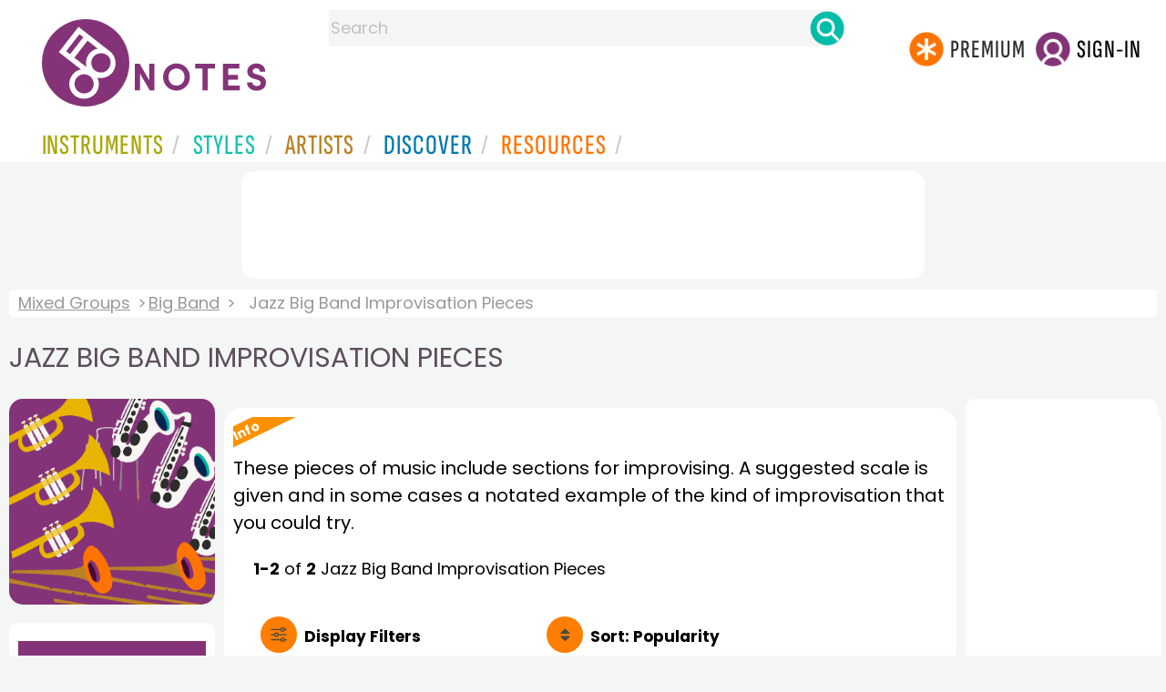

--- FILE ---
content_type: text/html
request_url: https://www.8notes.com/big_band/jazz/improvisation/default.asp?orderby=5d
body_size: 9033
content:
<!DOCTYPE HTML>
<html>
<head>
<title>Jazz Big Band Improvisation Pieces  - 8notes.com </title>
<meta name="description" content="Download, print and play audio for our high-quality jazz big band improvisation pieces collection, carefully selected for all music teachers, composers, performers, beginners and enthusiasts to play and enjoy.  ">
<meta charset="UTF-8">
<link rel="canonical" href="https://www.8notes.com/big_band/jazz/improvisation/" />
<script language=javascript>

var filtersshowing,sortbyshowing;function displayfilters(e){1==e?!1==filtersshowing?(filtersshowing=!0,sortbyshowing=!1,fc.style.display="flex",fc.style.paddingTop="20px",sc1.style.display="none",sc2.style.display="none",fc1.style.display="block",fc2.style.display="block"):(filtersshowing=!1,fc.style.display="none",fc1.style.display="none",fc2.style.display="none"):!1==sortbyshowing?(sortbyshowing=!0,filtersshowing=!1,fc.style.display="flex",fc.style.paddingTop="20px",fc1.style.display="none",fc2.style.display="none",sc1.style.display="block",sc2.style.display="block"):(sortbyshowing=!1,fc.style.display="none",sc1.style.display="none",sc2.style.display="none")}function showsection(e){var s=document.getElementById(e);fc2.innerHTML="<ul>"+s.innerHTML,fc2.style.display="block";for(var l=fc2.getElementsByClassName("artistsub");l.length>0;)l[0].parentNode.removeChild(l[0])}sortbyshowing=!1,filtersshowing=!1;const checkhidden=()=>{window.matchMedia("(min-width: 968px)").matches?(document.getElementById("filter-columns").style.display="none",document.getElementById("levels").style.display="block",document.getElementById("types").style.display="block",document.getElementById("genres").style.display="block",document.getElementById("gs_heading").style.display="block"):(filtersshowing=!1,sortbyshowing=!1,fc.style.display="none",fc1.style.display="none",document.getElementById("levels").style.display="none",document.getElementById("types").style.display="none",document.getElementById("genres").style.display="none",document.getElementById("gs_heading").style.display="none")};function toggleSubsearch(){var e=document.getElementById("searchwithin");e.classList.toggle("show"),e.classList.contains("show")&&document.getElementById("subsearchbox").focus()}function showorderby(){document.getElementById("showorder").style.visibility="visible",document.getElementById("showorder").style.display="block"}function dovis(){document.getElementById("navmore").style.visibility="visible",document.getElementById("navmore").style.display="block"}window.addEventListener("resize",checkhidden),document.addEventListener("DOMContentLoaded",e=>{checkhidden()});




    function pl(fname, iconname) {
        dsrc = document.getElementById(iconname).src;
        if ( dsrc.indexOf('/images/stop_icon.png')<1) {

            
            document.getElementById('prevbut').src = '/playalong/' + fname;
    
    
            for (j = 0; j < 20; j++) {
                dd = document.getElementById('previcon' + j)
                if (dd) { dd.src = '/images/play_icon.png'; }
            }
            document.getElementById(iconname).src = '/images/stop_icon.png';

    
            document.getElementById('prevbut').play();
            aud = document.getElementById('prevbut')


            aud.addEventListener('ended', audioend);
        }
        else {
            audioend()
            document.getElementById('prevbut').pause();
        }   
    }
     function audioend()
     { for (j = 0; j < 20; j++) {
            dd = document.getElementById('previcon' + j)
            if (dd) {dd.src='/images/play_icon.png'; }
         }}
</script>
  
<style type="text/css">

#centercontent{ flex-grow: 1;padding:10px}
#filter-columns{display:none}
#sortcolumn1,#sortcolumn2,#filtercolumn1,#filtercolumn2{display:none}
#sortcolumn1,#filtercolumn1,#buttoncolumn1{width:40%!important}
#sortcolumn2,#filtercolumn2,#buttoncolumn2{width:60%!important}
        #gs_heading .box img {      width:100%;max-width:250px;border-radius:15px ;border:0}
        .gs_heading_main{border-radius:15px!important}
#languagebox{ padding-top:11px;font-size:18px;    font-weight: 700;}
.gs2,.box .text{width:177px!important}
.gs2 img{width:177px!important;height:177px!important}


#main_container #a1{margin-top:0!important}
    .mobilefilterline{font-weight: 700;}
     
.info_box{background:#f5f5f5;padding:5px}
@media (max-width: 640px)
{.gs2 {padding-left:0!important;padding-right:0!important;margin-right: 0!important;}
.info_box{font-size:14px}
} 
#searchwithin{visibility:hidden;display:none}
#rightcontent{width:180px}
#leftcontent {left: 10px;    width: 250px;    display: flex;    justify-content: center;        }
 
#container2{  display: flex;    gap: 10px;flex-direction:row;}
         
         
         #maincontent {background:#fff;    padding: 10px;        border-top-left-radius: 20px;    border-top-right-radius: 20px;}

#rightcontent {}
     #subbox{background-color:#7cc106;
    }
    #subbox:hover {
    background-color:#FF7D00;}
    @media all and (max-width:1600px) {
    
        #ulforsort {
    display: flex;
margin-right:50px;z-index:99999; 
         text-decoration: none;color:#000;font-weight:bold;
}
     
@media all and (max-width:1100px) {
     #languagebox{display:none;}
#container2{flex-wrap: wrap;gap:10px!important}
#maincontent {padding:10px 0!important}
#container{flex-direction: column;padding-left:0!important;padding-right:0!important;width:inherit}
        #centercontent{margin-left:0!important;margin-right:0!important;padding:10px!important;}
    #ulforsort{margin-top:0px!important;}
         #ulforsorta{
        text-indent: 0;
         
    }
         }

@media all and (max-width:640px) {
  padding-right: 3px;
    padding-left: 3px;
}
     #bringinfilters, #bringinfilters2 {
  width: 100%;display:none;
}
#filter-columns{display:flex;   width:100%;padding-top: 20px;}
ul#navigation2    li { width: 200px!important; height: 30px;  margin: 0 0 7px 0; }
ul#navigation2 li a {display: block; margin: 0 0 7px 0;white-space:nowrap;}
.navigation2 li a{margin:0}
ul#navigation2 li a:hover { background-color: #EFEFEF; color:#f70;text-decoration:underline;}

     
 </style>
  

     <link rel="shortcut icon" type="image/png" href="/imc/favicon-32x32.png"/>
<link rel="icon" sizes="192x192" href="/imc/8notes-logo-circle192.png">
<meta name="viewport" content="width=device-width,initial-scale=1" />
 


<LINK href="/xs/x254min.css" type=text/css rel=stylesheet>
 
<style>.herobox {opacity:100;position:relative} 
#herobox1, #herobox2, #herobox3{opacity:100;} 

.highlight_menu {
    background-color: #ffcc6669;  
}
</style>

         
        <script>
        (adsbygoogle = window.adsbygoogle || []).push({
            google_ad_client: "ca-pub-1899416976695671",
            enable_page_level_ads: true
        });
        </script>
</head>


<body>
 



<div id=darkgreenstrip> 
<div class=full_width_display>
    <div id=header_container>
    <div class="header__logo-box">
    
<div id=logo><a href=/><img id=notescircle  src="/im/8notes-logo-circle3.svg" alt="8notes logo circle" height=95  ><img    id=notesnotes src="/im/notes-purple2.svg" alt="8notes logo"></a></div>

<div id=searchdiv>

    <form id=searchform class=searchform action=/school/search_fsm.asp method=get name=searchform  > 
 
        <button type="button" id="close_search" aria-label="Close Search" onclick="javascript:closeSearch()">    
            <span >x</span>
        </button>


        <input autocomplete="off" id=searchbox    placeholder="Search"  type=text   name=keyword>
        <button type=submit id=searchgo aria-label="Search" class=searchgo ></button>
    </form>
    
    <script language=javascript>
    
function highlightFirstItem(){let e=document.querySelector("#newsearchbox ul.searchlist li:first-child");e&&e.classList.add("highlight_menu")}function moveToNextItem(e){let t=e.nextElementSibling;if(!t){let i=e.parentNode.parentNode.nextElementSibling;i&&"livesearch"===i.id&&(t=i.querySelector("li"))}t&&(e.classList.remove("highlight_menu"),t.classList.add("highlight_menu"))}function highlightLastItem(){let e=document.querySelectorAll("#newsearchbox ul.searchlist"),t=e[e.length-1],i=t.lastElementChild;i&&i.classList.add("highlight_menu")}function moveToPreviousItem(e){let t=e.previousElementSibling;if(!t){let i=e.parentNode.parentNode.previousElementSibling;i&&"instrument_livesearch"===i.id&&(t=i.querySelector("li:last-child"))}t&&(e.classList.remove("highlight_menu"),t.classList.add("highlight_menu"))}document.addEventListener("keydown",function(e){
    const isSearchBoxFocused=document.activeElement.id==='searchbox';if(!isSearchBoxFocused){return;}
    let t=e.key,i=document.querySelector(".highlight_menu");"ArrowDown"===t||"ArrowUp"===t?(e.preventDefault(),(i=document.querySelector(".highlight_menu"))?"ArrowDown"===t?moveToNextItem(i):moveToPreviousItem(i):"ArrowDown"===t?highlightFirstItem():highlightLastItem()):"Enter"===t&&i&&(e.preventDefault(),window.location.href=i.querySelector("a").href)});

 
const inputField = document.getElementById('searchbox');
let lastSubmittedValue = "";
inputField.onkeyup = function(event) {
    if (!(event.key === "ArrowDown" || event.key === "ArrowUp")) {
         const currentValue = inputField.value;
        if (currentValue !== lastSubmittedValue && currentValue.length>0) {
            debouncedShowResult(currentValue);
            
            debouncedShowInstrumentResult(currentValue);
            lastSubmittedValue = currentValue; // Update the last submitted value
        }
    }
};
</script>
<div id=newsearchbox  >
<div id="instrument_livesearch"></div>
    <div id="livesearch"></div>
</div>
</div>

<ul class="header__login-box" id=nav2020>
      
		
    <li style="flex-grow: 1;"></li>
		 <li><a href=/subscriptions/ class=loginbuttons  id=subscribe><div class="center-wrapper"><div class=logintext>Premium</div></div></a></li><li><span class=loginbuttons  id=signin  onclick="javascript:openForm()"><div class="center-wrapper">Sign-in</div></span></li>


    </ul>
  </div>

 
 

    

<div id=headstr >
<nav id="navnew" role="navigation" >
    
    <label class="menu__btn" for="menu__toggle" data-btn>
       <span id=btnSpan1></span>
  <span id=btnSpan2></span>
  <span id=btnSpan3></span>
    </label>
<ul id="ulfornav" data="ulfornav" class="clearfix menu__box"  ><li><a title="instruments" href="/instruments/" aria-haspopup="true" ><span>Instruments</span></a>
<ul class=menuforward ><li><a href="/piano/">Piano</a></li><li><a href="/guitar/">Guitar</a></li>
<li><a href="/violin/">Violin</a></li><li><a href="/flute/">Flute</a></li>
<li><a href="/saxophone/">Saxophone</a></li><li><a href="/voice/">Voice</a></li><li><a href="/clarinet/">Clarinet</a></li>
<li><a href="/trumpet/">Trumpet</a></li><li><a href="/instruments/  ">Other Instruments</a></li></ul></li>
<li><a title="styles" href=/styles/  aria-haspopup="true" ><span>Styles</span></a>
<ul class=menuforward  >
<li><a href="/all/classical/sheet_music/">Classical</a></li><li><a href="/jazz/">Jazz</a></li><li><a href="/traditional/">Traditional</a></li><li><a href="/all/rock_and_pop/sheet_music/">Rock and Pop</a></li><li><a href="/all/christmas/sheet_music/">Christmas</a></li><li><a href="/world/">World</a></li><li><a href="/styles/">Other Styles</a></li></ul></li>

<li><a title="artists" href=/artists/ aria-haspopup="true" ><span>Artists</span></a>

<ul class=menuforward  ><li><a href="/bach.asp">Bach</a></li><li><a href="/beethoven.asp">Beethoven</a></li><li><a href="/mozart.asp">Mozart</a></li><li><a href="/tchaikovsky.asp">Tchaikovsky</a></li><li><a href="/joplin.asp">Scott Joplin</a></li><li><a href="/chopin.asp">Chopin</a></li><li><a href="/artists/">Other Artists</a></li></ul></li> 
 
<li><a title="artists" href=/discover/ aria-haspopup="true"><span>Discover</span></a>
<ul class=menuforward  ><li><a href="/discover/very_quick_guide.asp">Very Quick Guides</a></li><li><a href="/discover/repertoire_guides.asp">Repertoire Guides</a></li><li><a href="/discover/news.asp">News</a></li><li><a href="/discover/memes.asp">Memes</a></li><li><a href="/discover/instruments.asp">Instruments</a></li><li><a href="/discover/discover.asp">Discover Music</a></li><li><a href="/discover/holidays.asp">Holidays</a></li></ul></li> 
 
<li><a href="/extras/" aria-haspopup="true" ><span>Resources</span></a><ul class=menuforward  ><li><a href="/guitar_tuner/">Guitar Tuner</a></li><li><a href="/guitar_chord_chart/">Guitar Chord Chart</a></li><li><a href="/guitar_scales/">Guitar Scales</a></li><li><a href="/metronome/">Metronome</a></li><li><a href="/piano_chord_chart">Piano Chord Chart</a></li><li><a href="/theory/">Music Theory</a></li><li><a  title="members" href=/members/>Members Pieces</a></li><li><a  title="forums" href=/f/>Forums</a></li><li><a href="/school/whats_new.asp">Latest Additions</a></li><li><a href="/extras/">More Resources...</a></li></ul></li>
    <li class="mobonly"><a  title="guitar tuner" href=/guitar_tuner/>Guitar Tuner</a></li>
    <li class="mobonly"><a  title="guitar chord chart" href=/guitar_chord_chart/>Guitar Chord Chart</a></li>
    <li class="mobonly"><a  title="piano chord chart" href=/piano_chord_chart/>Piano Chord Chart</a></li>
    <li class="mobonly"><a  title="metronome" href=/metronome/>Metronome</a></li>

</ul>
    
</nav></div>
     </div> 
     </div> 
   </div>
 

<center> 

<div class="greybox-responsive" style="margin-top:10px" >

<ins class="adsbygoogle notes-responsive"
     style="display:inline-block"
     data-ad-client="ca-pub-1899416976695671"
     data-ad-slot="8666309865"></ins>
<script>
    (adsbygoogle = window.adsbygoogle || []).push({});
</script></div></center>

<!-- Google tag (gtag.js) -->
<script async src="https://www.googletagmanager.com/gtag/js?id=G-HJYQDND77B"></script>
<script>
  window.dataLayer = window.dataLayer || [];
  function gtag(){dataLayer.push(arguments);}
  gtag('js', new Date());

  gtag('config', 'G-HJYQDND77B');
</script>


 
<style>.rightadinstpage,  {display:block!important}
#main_container #a1, .rightadinstpage{display:block!important}
</style>

  <div id="main_container"> 

    
 
 
<audio id="prevbut"  ></audio>

  
  
<div class="breadcrumb">
     
     
     <a href=/mixed/>Mixed Groups</a> 
    
    <a href=/big_band/>Big Band</a>  <span>Jazz Big Band Improvisation Pieces</span>
    
</div>



    
  <h1 class="artistmain upper">Jazz Big Band Improvisation Pieces</h1> 
  
   <div id="container2"> 
       <div id=leftcontent >  
       <div id=ss2>
          
            
   
             
           <span id="gs_heading" alt="Big Band Sheet Music" title="Big Band Sheet Music" href="/big_band/"><div  class="box" style="display: flex;    justify-content: center;"><img class=gs_heading_main  src="/imc/big-band.gif" alt="Big Band Sheet Music" title="Big Band Sheet Music"></div></span>
           
             
                <div id=sidecontent2 >
                    <form name="radios"> 
                   
                         
                         
                         
                    <ul class="navigation2 " id=genres>
                        <li class="navheader artistsub">Genres</li>

                        
                        <LI ><a href=/big_band/all/>All</A>
                         <li class=norm><a href=/big_band/classical/improvisation/><span>Classical</span></a></li><li class=norm><a href=/big_band/rock_and_pop/improvisation/><span>Rock & Pop</span></a></li><li class=navselected><a href=/big_band/jazz/improvisation/><span>Jazz</span></a></li><li class=norm><a href=/big_band/traditional/improvisation/><span>Traditional</span></a></li><li class=norm><a href=/big_band/world/improvisation/><span>World</span></a></li><li class=norm><a href=/big_band/film/improvisation/><span>Film</span></a></li><li class=norm><a href=/big_band/childrens/improvisation/><span>Childrens</span></a></li>

                        </ul>

                    <ul class="navigation2" id=types>
                        <li class="navheader artistsub">Types</li>
                    
                        <li class=norm><a href=/big_band/jazz/><span>All</span></a></li>
                        
                        <li class=norm><a href=/big_band/jazz/sheet_music/><span>Free Sheet Music</span></a></li>
                        <li class=norm><a href=/big_band/jazz/subscribers/><span>8notes Premium</span></a></li>
                        
                        
                    </ul>
                
                  <ul class="navigation2 " id=levels>
                        <li class="navheader artistsub">Level</li>

                      

                        <li class=navselected><a href=/big_band/jazz/sheet_music/?difficulty=0><span><img src=/images/sp.gif alt="All Levels Sheet Music" class="difflevel"> All</span></a></li>
                        <li class=norm><a href=/big_band/jazz/sheet_music/?difficulty=1><span><img src=/images/eg1c2.gif alt="Beginner Level Sheet Music" class="difflevel"> Beginner</span></a></li>
                        <li class=norm><a href=/big_band/jazz/sheet_music/?difficulty=2><span><img src=/images/eg2c2.gif alt="Easy Level Sheet Music" class="difflevel"> Easy</span></a></li>
                        <li class=norm><a href=/big_band/jazz/sheet_music/?difficulty=3><span><img src=/images/eg3c2.gif alt="Intermediate Level Sheet Music" class="difflevel"> Intermediate</span></a></li>
                        <li class=norm><a href=/big_band/jazz/sheet_music/?difficulty=4><span><img src=/images/eg4c2.gif alt="Advanced Level Sheet Music" class="difflevel"> Advanced</span></a></li>
                       


                        </ul>
                        
                 </form  > 
                 
                </div></div> </div>  
<div id="centercontent">
<div id=maincontent>


<div  class=info_box"><div class=info><div class=info-i>Info</div></div>These pieces of music include sections for improvising. A suggested scale is given and in some cases a notated example of the kind of improvisation that you could try.</div>
 
<div id=result-line>
    <b>1-2</b> of <b>2</b> <i></i>  Jazz Big Band  Improvisation Pieces
                    <BR><span style="height:23px" class=rightad>&nbsp;<span>
                    
      </div>
          
<div class="mobilefilterline">
    <div id="filterline">
     <div id=buttoncolumn1>
     <a id="displayfilter" href="javascript:displayfilters(1)"><span class=rightad>Display </span>Filters</a>
      
         </div>
        <div id=buttoncolumn2>
  
  
       <a class=sortby title="instruments" href="javascript:displayfilters(2)" ><span class=rightad>Sort: </span><span>Popularity</span></a>

 </div>
   </div> 
   </div> 
             





    <div id=filter-columns>
        <div id=sortcolumn1><li  class="navselected col1"><a href=default.asp?orderby=5d><span>Popularity</span></a></li>
                            <li class="norm col1"><a href=default.asp?orderby=2u><span>Title A-Z</span></a></li>
                            <li class="norm  col1"><a href=default.asp?orderby=2d><span>Title Z-A</span></a></li>
                        <li class="norm col1"><a href=default.asp?orderby=4d><span>Newest First</span></a></li>
                        </div>
<div id=sortcolumn2>
<li class="norm col2"><a href=default.asp?orderby=4u><span>Oldest First</span></a></li>
                        <li class="norm  col2"><a href=default.asp?orderby=6u><span>Easiest First</span></a></li>
                            <li class="norm col2"><a href=default.asp?orderby=6d><span>Hardest First</span></a></li>
                        
 


    </div>
           
               
      <div id="filtercolumn1"><ul>
        <li><button id=solo-winds onclick="showsection('genres')">Genres</button></li>
        <li><button id=solo-winds onclick="showsection('types')">Types</button></li>
        <li><button id=solo-strings onclick="showsection('levels')">Level</button></li>
        

       </div>
       <div id="filtercolumn2"></div>
       </div>
 
        

         


        
        

 
             <br class="ca">    




        <div class="table-responsive">

        <table class="table_list">
            <thead>
            <tr><th class="ditchit">Type</th>
               <th>Artist</th><th>Title</th>
                
                <th class="ditchit">Level</th>
            
 </tr>
                </thead>
           
             
             <tr   onclick="document.location='/scores/17381.asp'"  >
               <td class="piece_type ditchit"><img src=/im/8notes-circle-purple-sm.svg class=scoreicon title= "Trad. St. James Infirmary Sheet Music"></td>
                 <td class="artname"><i>Trad.</i></td>
        <td class=" fsmtitle">St. James Infirmary</td>
                     
                   <td class="level_type ditchit"><img title="Easy Level" alt="Easy Level" src=/images/eg2c2.gif class=difflevel></td>
                    </tr>
 
  
             
             <tr   onclick="document.location='/scores/25603.asp'"  >
               <td class="piece_type ditchit"><img src=/im/8notes-circle-purple-sm.svg class=scoreicon title= "David Bruce Tooloulou Sheet Music"></td>
                 <td class="artname">David Bruce  </td>
        <td class=" fsmtitle">Tooloulou</td>
                     
                   <td class="level_type ditchit"><img title="Easy Level" alt="Easy Level" src=/images/eg2c2.gif class=difflevel></td>
                    </tr>
 
   

 </table>
  <BR><BR><BR><BR><BR> <BR><BR><BR><BR><BR> <BR><BR><BR><BR><BR> <BR><BR><BR><BR><BR> <BR><BR><BR><BR><BR> 
</div></div> 
    <div >
 <div  style=";margin-top:20px;">	 


</div>
<BR><BR> 

</div></div>

<div id=a1 class="rightad"> 


<div class="card rightadinstpage">


 
 <div class="card rightadinstpage" style="display:block!important">
 
<!-- 8notes wide sky -->
<ins class="adsbygoogle"
     style="display:inline-block;width:160px;height:600px"
     data-ad-client="ca-pub-1899416976695671"
     data-ad-slot="0050429236"></ins>
<script>
    (adsbygoogle = window.adsbygoogle || []).push({});
</script>
</div><BR><BR>
  
  
 
</div></div>
  </div>  </div> 
  
  
<center>
 <div class="greybox-responsive" style="margin-top:10px" >

<!-- 8notes responsive -->
<ins class="adsbygoogle notes-responsive"
     style="display:inline-block"
     data-ad-client="ca-pub-1899416976695671"
     data-ad-slot="8666309865"></ins>
<script>
    (adsbygoogle = window.adsbygoogle || []).push({});

    
</script></div></center> 

 
 <script>
 var cs=document.getElementById('callsearchwithin');
 if(cs){cs.addEventListener('click', toggleSubsearch)};
var lc = document.getElementById('leftcontent')
var fc = document.getElementById('filter-columns')
var fc1 = document.getElementById('filtercolumn1')
var fc2 = document.getElementById('filtercolumn2')
var sc1 = document.getElementById('sortcolumn1')
var sc2 = document.getElementById('sortcolumn2')
        </script>

<script src="/inc/footerminNOV23-2a.js" defer></script>

<br> 
<div class="form-popup " id="logindiv">
<div class=reveal-modal>
  <form action="/members/login2.asp" class=" modal-content  form-container" method=post>
    <div style="text-transform:uppercase">Login</div><button type="button"  id=login_close   onclick="closeForm()">x</button> 
<BR><BR>
    <label class=formlabel for="email"><b>Email</b></label><BR>
    <input type="text" placeholder="Enter Email" name="email" required>
<BR>
    <label class=formlabel for="psw"><b>Password</b></label><BR>
    <input type="password" placeholder="Enter Password" name="password" required>
	
<input type=hidden name=url value="/big_band/jazz/improvisation/default.asp">
 
        <input type=checkbox class="styledinput" name=public value=1 checked> Remember on this computer?
        <BR><BR>
    <button type="submit" class="btn">Login</button>
	<div id=lgtxt>or</div>
	<button type="button" class="btn register" onclick="location.href='/members/register.asp'">Register</button>
    <div style="margin:auto;width:120px"><BR><a href=/members/forgotten.asp>Forgotten password?</a><BR></div>
  </form>
</div>
</div>


<footer>
<div id=botcontent>
<div id=botcontenttop>
<div class=botstuff>
<BR>
 
<ul id=botlist><li> <a HREF=/help/ ><span>Help</span></a></li> <li><a href=/help/money_back_guarantee.asp><span>Money Back Guarantee</span></a></li> <li><a href=/help/privacy.asp><span>Privacy Policy</span></a></li><li><a href=/help/terms.asp><span>Terms</span></a></li>
 <li><a href=/help/about.asp><span>About Us</span></a></li><li><a href=/tour.asp><span>Site Tour</span></a></li><li><a href=/help/contact.asp><span>Contact Us</span></a></li><li><a href=/questionnaire.asp><span>Help Us Improve!</span></a></li></ul></div>

<div class="botstuff"> <div class="centered"> </div><div class="centered"><ul id="flaglist"><li id="flag1"><a aria-label="Site tour (English)" href="/tour.asp"></a></li><li id="flag2"><a aria-label="Site tour (US English)" href="/tour.asp"></a></li><li id="flag3"><a aria-label="Site tour (French)" href="/tour_fr.asp"></a></li><li id="flag7"><a aria-label="Site tour (Japanese)" href="/tour_jp.asp"></a></li><li id="flag4"><a aria-label="Site tour (Chinese)" href="/tour_ch.asp"></a></li><li id="flag5"><a aria-label="Site tour (Spanish)" href="/tour_es.asp"></a></li><li id="flag6"><a aria-label="Site tour (German)" href="/tour_de.asp"></a></li></ul></div></div>
</div></div> 

<div class="botline1"><div class="s" >&copy; 2000-2026 8notes.com</div></div>
 </footer>
    <script type="text/javascript">
          function downloadJSAtOnload() {
          var element = document.createElement("script");
          element.src = "https://pagead2.googlesyndication.com/pagead/js/adsbygoogle.js";
          document.body.appendChild(element);
          }
          if (window.addEventListener)
          window.addEventListener("load", downloadJSAtOnload, false);
          else if (window.attachEvent)
          window.attachEvent("onload", downloadJSAtOnload);
          else window.onload = downloadJSAtOnload;
          </script>

</body>
</html>


--- FILE ---
content_type: text/html; charset=utf-8
request_url: https://www.google.com/recaptcha/api2/aframe
body_size: 267
content:
<!DOCTYPE HTML><html><head><meta http-equiv="content-type" content="text/html; charset=UTF-8"></head><body><script nonce="ZRruClZU9ckGBi4c6IRuAg">/** Anti-fraud and anti-abuse applications only. See google.com/recaptcha */ try{var clients={'sodar':'https://pagead2.googlesyndication.com/pagead/sodar?'};window.addEventListener("message",function(a){try{if(a.source===window.parent){var b=JSON.parse(a.data);var c=clients[b['id']];if(c){var d=document.createElement('img');d.src=c+b['params']+'&rc='+(localStorage.getItem("rc::a")?sessionStorage.getItem("rc::b"):"");window.document.body.appendChild(d);sessionStorage.setItem("rc::e",parseInt(sessionStorage.getItem("rc::e")||0)+1);localStorage.setItem("rc::h",'1770127640103');}}}catch(b){}});window.parent.postMessage("_grecaptcha_ready", "*");}catch(b){}</script></body></html>